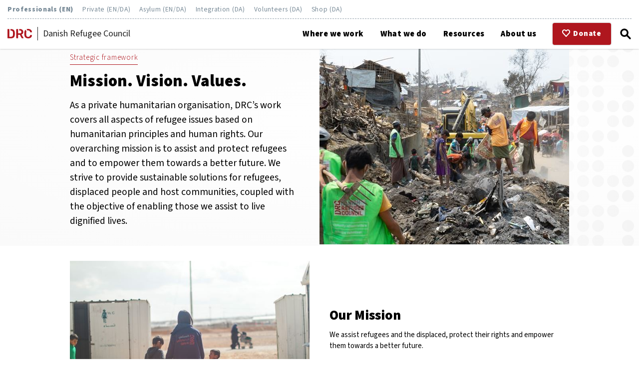

--- FILE ---
content_type: text/html; charset=utf-8
request_url: https://drc.ngo/about-us/strategic-framework/mission-vision-values/
body_size: 8296
content:


<!DOCTYPE html>
<html lang="en-US">

    <head>

        <meta charset="UTF-8">
<meta name="viewport" content="width=device-width, initial-scale=1.0">
<meta name="author" content="DRC Danish Refugee Council">

        
        <title>Mission. Vision. Values. | DRC Danish Refugee Council</title>

            <meta name="description" content="As a private humanitarian organisation, DRC’s work covers all aspects of refugee issues based on humanitarian principles and human rights. Our overarching mission is to assist and protect refugees and to empower them towards a better future. We strive to provide sustainable solutions for refugees, displaced people and host communities, coupled with the objective of enabling those we assist to live dignified lives.">



        
            <meta name="keywords" content="About us">


        
        <meta name="robots" content="index, follow">


        <link rel="canonical" href="https://pro.drc.ngo/about-us/strategic-framework/mission-vision-values/">



        <link rel="icon" href="/favicon.svg" type="image/svg+xml">


        <link rel="preconnect" href="https://fonts.googleapis.com">
<link rel="preconnect" href="https://fonts.gstatic.com" crossorigin>
<link href="https://fonts.googleapis.com/css2?family=Source+Sans+3:wght@300;400;600;900&display=swap" rel="stylesheet">

        

<link rel="stylesheet" type="text/css" href="https://drc.ngo/css/basics.css">
<link rel="stylesheet" type="text/css" href="https://drc.ngo/css/header_4.css?v=831672">
<link rel="stylesheet" type="text/css" href="https://drc.ngo/css/footer.css">
<link rel="stylesheet" type="text/css" href="https://drc.ngo/css/blocks.css">
<link rel="stylesheet" type="text/css" href="https://drc.ngo/css/extras.css">
<link rel="stylesheet" type="text/css" href="https://drc.ngo/css/libraries.css">
<link rel="stylesheet" type="text/css" href="https://drc.ngo/css/countries.css">

<link rel="stylesheet" type="text/css" href="/css/css.css">

        
<meta property="og:type" content="website" />

    <meta property="og:url" content="https://pro.drc.ngo/about-us/strategic-framework/mission-vision-values/" />


        <meta property="og:title" content="Mission. Vision. Values." />


        <meta property="og:description" content="As a private humanitarian organisation, DRC’s work covers all aspects of refugee issues based on humanitarian principles and human rights. Our overarching mission is to assist and protect refugees and to empower them towards a better future. We strive to provide sustainable solutions for refugees, displaced people and host communities, coupled with the objective of enabling those we assist to live dignified lives." />


        <meta property="og:image" content="https://pro.drc.ngo/media/whcdpprs/monsun2.jpg?anchor=center&amp;mode=crop&amp;width=1200&amp;height=630&amp;rnd=133058140551570000" />




        
        <meta name="google-site-verification" content="uY_LHKYBb6TpqP-c3ZsUNOVDDpUOtwD-NUziNFH-Nc8" />

<script type="application/ld+json">
{
  "@context": {
    "@vocab": "https://schema.org/",
    "name": {
      "@id": "name",
      "@container": "@language"
    }
  },
  "@type": "Organization",
  "url": "https://www.drc.ngo",
  "name": {
    "da": "Dansk Flygtningehjælp",
    "en": "Danish Refugee Council"
  },
  "sameAs": [
    "https://help.refugees.now",
    "https://hjælp.flygtninge.nu",
    "https://asyl.drc.ngo",
    "https://integration.drc.ngo",
    "https://frivillig.drc.ngo"
  ]
}
</script>

<!-- force Clarity into cookieless -->
<script>
  window.clarity = window.clarity || function(){ (window.clarity.q = window.clarity.q || []).push(arguments); };
  window.clarity("consent", false);
</script>

<!-- run Clarity -->
<script type="text/javascript">
    (function(c,l,a,r,i,t,y){
        c[a]=c[a]||function(){(c[a].q=c[a].q||[]).push(arguments)};
        t=l.createElement(r);t.async=1;t.src="https://www.clarity.ms/tag/"+i;
        y=l.getElementsByTagName(r)[0];y.parentNode.insertBefore(t,y);
    })(window, document, "clarity", "script", "on3vpgj0w2");
</script>

<script data-domain="drc.ngo" src="https://plausible.io/js/script.js" defer></script>

<script>
// Plausible search tracking
function plausibleSearchEvent() {

    // abort mission of the url does not contain 'search'
    if (!window.location.href.includes('search')) {
        return;
    }

    // get the value of the 'query' parameter from the URL
    const urlParams = new URLSearchParams(window.location.search);
    const query = urlParams.get('query');

    // If 'query' parameter exists, send the event to Plausible
    if (query) {
        window.plausible('_search', {
            props: {
                query: query
            }
        });
    }

    // confirm that the event was sent
    console.log('Plausible search event sent with query:', query);
}

// wait for the DOM to be fully loaded and the Plausible script to be ready before executing the function
document.addEventListener('DOMContentLoaded', function() {
    if (typeof window.plausible === 'function') {
        plausibleSearchEvent();
    } else {
        console.error('Plausible script not ready.');
    }
});
</script>


<script>
// track clicks to Help Refugees Now
window.addEventListener("DOMContentLoaded", function () {
    const helpLinks = document.querySelectorAll('a[href*="help.refugees.now"]');
    helpLinks.forEach(link => {
        link.addEventListener('click', function(event) {
            plausible("_clickHelpRefugeesNow");
        });
    });
});
</script>







    </head>

    <body>

        <style>

#actions a {
    text-decoration: none;
}


.page-head {
    padding-top: 6rem;
}


.page-head p {
    font-weight: 400;
}

label[for="language"],
button#openMenu,
button#openSearch,
button#openSites {
    position: relative;
    display: block;
    width: 1.6rem;
    height: 100%;
    padding: 0;
    background: transparent;
    border: 0;
    outline: 0;
    box-shadow: none;
    cursor: pointer;
}



label[for="language"] svg,
button#openMenu svg,
button#openSearch svg,
button#openSites svg {
    position: absolute;
    display: block;
    top: 50%;
    left: 50%;
    width: 100%;
    height: auto;
    transform: translate(-50%, -50%);
}



label[for="language"] {
    margin: 0 0 0 1rem;
}

button#openMenu {
    margin: 0 0 0 0.5rem;
}

button#openSearch {
    margin: 0 0 0 0.5rem;
}

button#openSites {
    margin: 0 0 0 0.4rem;
}



@media screen and (min-width:1000px) {
    label[for="language"],
    button#openMenu,
    button#openSearch,
    button#openSites {
        position: relative;
    }
}


@media screen and (max-width:1000px)
{


    button#openMenu {
        position: absolute;
        top: unset;
        right: 3.2rem;
        display: block !important;
        width: 1.6rem;
        height: 100%;
        border: 0;
        outline: 0;
        background: transparent;
    }


}




#main-menu {
    right: -100%;
}

#main-menu.open {
    right: 0;
}

@media screen and (min-width:600px)
{
    #openMenu, #closeMenu {display:none !important;}
}

@media screen and (max-width:1000px){
button#openSearch {
    position: absolute !important;
    right: 5.4rem;
    margin: 0;
}


label[for="language"] {
    position: absolute !important;
    margin: 0 0 0 1rem;
    right: 7.6rem;
    top:unset;
}

}

.event-item .signup {
    text-align: right;
}

</style>

        <header class="lite">
            <a href="#main" id="go-to-content" tabindex="0">Go to main content</a>

            <div id="sites">
    <a href="https://pro.drc.ngo" class="current">Professionals (EN)</a>
    <a href="https://help.refugees.now" target="_blank">Private (EN/DA)</a>
    <a href="https://asyl.drc.ngo/" target="_blank">Asylum (EN/DA)</a>
    <a href="https://integration.drc.ngo/" target="_blank">Integration (DA)</a>
    <a href="https://frivillig.drc.ngo/" target="_blank">Volunteers (DA)</a>
    <a href="https://shop.drc.ngo/" target="_blank">Shop (DA)</a>
</div>

<style>
    #sites {
        display: none;
    }
    @media (min-width: 1000px) {
    
        header {
            flex-wrap: wrap;
            height: auto;
            }
        header.scrolldown {
            top: -7rem;
            transition: var(--slow);
        }
        #sites {
            flex: 0 0 100%;
            display: block;
            height: auto;
            padding: 0 0 .5rem 0;
            margin: 0 0 .5rem 0;
            border-bottom: 1px dashed var(--matte-blue-80);
        }
        #sites > a {
            color: var(--matte-blue);
            font-weight: 400;
            font-size: .9rem;
            line-height: 1;
            letter-spacing: 0.05em;
            padding: 0;
            margin: 0 1rem 0 0;
            transition: var(--fast);
            text-decoration: none;
        }
        #sites > a.current {
            font-weight: 900;
        }
        #sites > a:hover {
            color: black;
        }

        button#openSites {
            display: none;
        }
    }
</style>
            
    <div id="home-logo">
        <a href="/" aria-label="Home">
            <svg xmlns="http://www.w3.org/2000/svg" viewBox="0 0 65.14 24.92">
                <path d="M65,16.34a.76.76,0,0,0-.53-.21H61.09a.89.89,0,0,0-.62.19,1.54,1.54,0,0,0-.34.67,4.82,4.82,0,0,1-1.8,3,5.78,5.78,0,0,1-3.34.89c-3.27,0-5-1.85-5.11-5.54,0-.67,0-1.65,0-2.94s0-2.25,0-2.88a7.63,7.63,0,0,1,.69-3.14L48.11,2.1l-.43.37A9.64,9.64,0,0,0,44.9,9.38c0,.65,0,1.68,0,3.11s0,2.43,0,3a9.66,9.66,0,0,0,2.76,6.94q2.6,2.44,7.33,2.44a12.36,12.36,0,0,0,5.31-1.06A8.43,8.43,0,0,0,63.82,21a7.6,7.6,0,0,0,1.32-4.11.58.58,0,0,0-.19-.52" />
                <path d="M55,4a5.78,5.78,0,0,1,3.36.89,4.92,4.92,0,0,1,1.78,3,1.44,1.44,0,0,0,.34.67.89.89,0,0,0,.62.19h3.33a.72.72,0,0,0,.49-.19.6.6,0,0,0,.23-.47V8.06A7.6,7.6,0,0,0,63.82,4,8.43,8.43,0,0,0,60.3,1.06,12.36,12.36,0,0,0,55,0a13.08,13.08,0,0,0-4.08.59L53,4.3A6.17,6.17,0,0,1,55,4" />
                <path d="M9.19.35H8v4H9a5.82,5.82,0,0,1,4.22,1.33,5.88,5.88,0,0,1,1.4,4.17c0,1.34.07,2.2.07,2.56s0,1.22-.07,2.6a6.13,6.13,0,0,1-1.33,4.26,5.65,5.65,0,0,1-4.12,1.28H4.84V.35h-4a.78.78,0,0,0-.6.24A.87.87,0,0,0,0,1.21V23.74a.81.81,0,0,0,.24.59.78.78,0,0,0,.58.24H9.36c3.41,0,5.93-.76,7.56-2.3s2.5-3.91,2.59-7.14c0-1.34.07-2.23.07-2.67s0-1.36-.07-2.7Q19.31.34,9.19.35" />
                <path d="M42.51,23.47l-5-8.83a6.7,6.7,0,0,0,3.36-2.47,7.24,7.24,0,0,0,1.2-4.24,6.85,6.85,0,0,0-2.38-5.61,10,10,0,0,0-6.6-2H31.4V4.22H33a4.43,4.43,0,0,1,3.09,1,3.51,3.51,0,0,1,1,2.72,3.38,3.38,0,0,1-1,2.68,4.48,4.48,0,0,1-3.09.92H28.25V.35h-4a.78.78,0,0,0-.6.24.87.87,0,0,0-.22.62V23.74a.82.82,0,0,0,.82.83h3.16a.84.84,0,0,0,.62-.24.81.81,0,0,0,.24-.59v-8.3H33l4.39,8.2a2.48,2.48,0,0,0,.54.67,1.28,1.28,0,0,0,.86.26H41.9a.71.71,0,0,0,.49-.2.7.7,0,0,0,.23-.52.82.82,0,0,0-.11-.38" />
            </svg>
        </a>
    </div>
    <div id="site-name">Danish Refugee Council</div>

            

<!--button-->
<button id="openMenu">
    <svg id="menutool-lines" class="menutools" xmlns="http://www.w3.org/2000/svg" viewBox="0 0 100 100">
    <defs>
    <style>
    #menutool-lines .line {
    fill: #fff;
    stroke: #000;
    stroke-miterlimit: 10;
    stroke-width: 16px;
    }
    </style>
    </defs>
    <line class="line" x1="10" y1="50" x2="90" y2="50"/>
    <line class="line" x1="10" y1="80" x2="90" y2="80"/>
    <line class="line" x1="10" y1="20" x2="90" y2="20"/>
    </svg>
</button>

<!--drawer-->
<nav id="main-menu">

    <button id="closeMenu">&raquo;</button>

    <ul>

            <li class="level-1">
                <a href="/where-we-work/">Where we work</a>



                    <input type="checkbox" id="Where we work">
                    <label for="Where we work">
                        <svg xmlns="http://www.w3.org/2000/svg" viewBox="0 0 500 265.57"><polygon points="250 265.57 0 15.57 15.57 0 250 234.43 484.43 0 500 15.57 250 265.57" /></svg>
                    </label>
                    <ul>
                            <li class="level-2"><a href="/where-we-work/europe/">Europe</a></li>
                            <li class="level-2"><a href="/where-we-work/asia/">Asia</a></li>
                            <li class="level-2"><a href="/where-we-work/middle-east/">Middle East</a></li>
                            <li class="level-2"><a href="/where-we-work/west-north-africa/">West &amp; North Africa</a></li>
                            <li class="level-2"><a href="/where-we-work/east-africa-great-lakes/">East Africa &amp; Great Lakes</a></li>
                            <li class="level-2"><a href="/where-we-work/americas/">Americas</a></li>
                    </ul>

            </li>
            <li class="level-1">
                <a href="/what-we-do/">What we do</a>



                    <input type="checkbox" id="What we do">
                    <label for="What we do">
                        <svg xmlns="http://www.w3.org/2000/svg" viewBox="0 0 500 265.57"><polygon points="250 265.57 0 15.57 15.57 0 250 234.43 484.43 0 500 15.57 250 265.57" /></svg>
                    </label>
                    <ul>
                            <li class="level-2"><a href="/what-we-do/core-sectors/">Core sectors</a></li>
                            <li class="level-2"><a href="/what-we-do/innovation/">Innovation</a></li>
                            <li class="level-2"><a href="/what-we-do/drc-standby-roster/">DRC Standby Roster</a></li>
                            <li class="level-2"><a href="/what-we-do/civil-society-engagement/">Civil Society Engagement</a></li>
                            <li class="level-2"><a href="/what-we-do/mixed-migration-centre/">Mixed Migration Centre</a></li>
                    </ul>

            </li>
            <li class="level-1">
                <a href="/resources/">Resources</a>



                    <input type="checkbox" id="Resources">
                    <label for="Resources">
                        <svg xmlns="http://www.w3.org/2000/svg" viewBox="0 0 500 265.57"><polygon points="250 265.57 0 15.57 15.57 0 250 234.43 484.43 0 500 15.57 250 265.57" /></svg>
                    </label>
                    <ul>
                            <li class="level-2"><a href="/resources/news/">News</a></li>
                            <li class="level-2"><a href="/resources/documents/">Documents</a></li>
                            <li class="level-2"><a href="/resources/tenders/">Tenders</a></li>
                            <li class="level-2"><a href="/resources/safety-trainings/">Safety trainings</a></li>
                    </ul>

            </li>
            <li class="level-1 current">
                <a href="/about-us/">About us</a>



                    <input type="checkbox" id="About us">
                    <label for="About us">
                        <svg xmlns="http://www.w3.org/2000/svg" viewBox="0 0 500 265.57"><polygon points="250 265.57 0 15.57 15.57 0 250 234.43 484.43 0 500 15.57 250 265.57" /></svg>
                    </label>
                    <ul>
                            <li class="level-2"><a href="/about-us/organisation/">Organisation</a></li>
                            <li class="level-2"><a href="/about-us/strategic-framework/">Strategic framework</a></li>
                            <li class="level-2"><a href="/about-us/partners-and-donors/">Partners and donors</a></li>
                            <li class="level-2"><a href="/about-us/work-with-us/">Work with us</a></li>
                            <li class="level-2"><a href="/about-us/contact/">Contact</a></li>
                    </ul>

            </li>

    </ul>

</nav>

<div class="overlay"></div>

<script>

    const menuOpen = document.getElementById('openMenu');
    const menuClose = document.getElementById('closeMenu');
    const menuOverlay = document.querySelector('nav#main-menu + .overlay');

    menuOpen.addEventListener('click', function()
    {
        openDrawer('main-menu');
    });
    
    menuClose.addEventListener('click', function()
    {
        closeDrawer('main-menu');
    });

    menuOverlay.addEventListener('click', function()
    {
        closeDrawer('main-menu');
    });
    
    function openDrawer(x)
    {
        document.getElementById(x).classList.add('open');
        document.getElementsByTagName('body')[0].classList.add('lock');
    }
    
    function closeDrawer(x)
    {
        document.getElementById(x).classList.remove('open');
        document.getElementsByTagName('body')[0].classList.remove('lock');
    }

</script>

            <div id="actions">
    <a href="https://help.refugees.now/" target="_blank">
        <svg xmlns="http://www.w3.org/2000/svg" viewBox="0 0 80.05 73.86"><path d="M22.31,0A21.58,21.58,0,0,0,6.43,6.91,24.5,24.5,0,0,0,6.43,40L36.34,72.25a5,5,0,0,0,7.06.28l.28-.28Q58.65,56.13,73.62,40A24.45,24.45,0,0,0,73.62,7,21.61,21.61,0,0,0,41.9,7l-1.84,2-1.91-2A21.51,21.51,0,0,0,22.31,0Zm0,9.75a11.62,11.62,0,0,1,8.53,4l5.53,6a5,5,0,0,0,7.06.27,3.57,3.57,0,0,0,.28-.27l5.5-5.94c4.94-5.32,12.16-5.32,17.1,0a14.66,14.66,0,0,1,0,19.47L40,61.5,13.74,33.19a14.66,14.66,0,0,1,0-19.47A11.68,11.68,0,0,1,22.31,9.75Z"></path></svg>
        <div>Donate</div>
    </a>
</div>

            <button id="openSearch" aria-label="Click to open search form">
    <svg id="menutool-search" class="menutools" xmlns="http://www.w3.org/2000/svg" viewBox="0 0 100 100">
    <defs>
    <style>
    #menutool-search .glass, #menutool-search .handle {
    fill: none;
    stroke: #000;
    stroke-miterlimit: 10;
    stroke-width: 14px;
    }
    #menutool-search .handle {
    stroke-linecap: round;
    }
    </style>
    </defs>
    <circle class="glass" cx="40.15" cy="40.15" r="27.65"/>
    <line class="handle" x1="59.71" y1="59.71" x2="87.5" y2="87.5"/>
    </svg>
</button> 

<form id="search-menu-form" name="search-form" action="/system/search" method="get" role="search">
    <button type="button" id="closeSearch">&raquo;</button>
    <label for="search-menu-field">Search this site</label>
    <input type="search" id="search-menu-field" name="query" placeholder="Enter your query here" />
    <button type="submit" id="search-menu-button" form="search-menu-form">Search</button>
</form>

<div class="overlay"></div>

<script>

    const searchOpen = document.getElementById('openSearch');
    const searchClose = document.getElementById('closeSearch');
    const searchOverlay = document.querySelector('#search-menu-form + .overlay');

    searchOpen.addEventListener('click', function()
    {
        openDrawer('search-menu-form');
    });
    
    searchClose.addEventListener('click', function()
    {
        closeDrawer('search-menu-form');
    });

    searchOverlay.addEventListener('click', function()
    {
        closeDrawer('search-menu-form');
    });
    
    function openDrawer(x)
    {
        document.getElementById(x).classList.add('open');
        document.getElementsByTagName('body')[0].classList.add('lock');
        var inputField = document.getElementById('search-menu-field');
        inputField.focus();
    }
    
    function closeDrawer(x)
    {
        document.getElementById(x).classList.remove('open');
        document.getElementsByTagName('body')[0].classList.remove('lock');
    }

</script>
            <button id="openSites" aria-label="Click to open list of DRC sites">
    <svg id="menutool-dots" class="menutools" xmlns="http://www.w3.org/2000/svg" viewBox="0 0 100 100">
    <defs>
    <style>
    #menutool-dots .dot {
    stroke-width: 0px;
    }
    </style>
    </defs>
    <circle class="dot" cx="50" cy="50" r="10"/>
    <circle class="dot" cx="50" cy="20" r="10"/>
    <circle class="dot" cx="20" cy="20" r="10"/>
    <circle class="dot" cx="20" cy="50" r="10"/>
    <circle class="dot" cx="20" cy="80" r="10"/>
    <circle class="dot" cx="50" cy="80" r="10"/>
    <circle class="dot" cx="80" cy="80" r="10"/>
    <circle class="dot" cx="80" cy="50" r="10"/>
    <circle class="dot" cx="80" cy="20" r="10"/>
    </svg>    
</button> 

<nav id="sites-menu">

    <button id="closeSites">&raquo;</button>

    <div>Our sites</div>

        <ul class="groups">
            <li>
                <div>English sites</div>
            
                <ul class="sites">
                    <li>
                        <a href="https://help.drc.ngo/en" target="_blank" aria-label="Go to Help"></a>
                        <div>Help</div>
                        <div>Read about our work and support people on the move.</div>
                    </li>
                    <li>
                        <a href="https://www.asyl.drc.ngo/en/" target="_blank" aria-label="Go to Asylum"></a>
                        <div>Asylum</div>
                        <div>Counselling on asylum, return and repatriation</div>
                    </li>
                </ul>
            </li>
            <li>
                <div>Danske sites</div>
            
                <ul class="sites">
                    <li>
                        <a href="https://help.drc.ngo/da" target="_blank" aria-label="Go to Help"></a>
                        <div>Help</div>
                        <div>L&#230;s om vores arbejde for verdens flygtninge og st&#248;t.</div>
                    </li>
                    <li>
                        <a href="https://shop.drc.ngo" target="_blank" aria-label="Go to Shop"></a>
                        <div>Shop</div>
                        <div>K&#248;b en T-shirt, kop eller plakat.</div>
                    </li>
                    <li>
                        <a href="https://asyl.drc.ngo" target="_blank" aria-label="Go to Asyl"></a>
                        <div>Asyl</div>
                        <div>R&#229;dgivning om asyl i Danmark.</div>
                    </li>
                    <li>
                        <a href="https://integration.drc.ngo" target="_blank" aria-label="Go to Integration"></a>
                        <div>Integration</div>
                        <div>R&#229;dgivning om integration for kommuner med mere.</div>
                    </li>
                    <li>
                        <a href="https://frivillig.drc.ngo" target="_blank" aria-label="Go to Frivillig"></a>
                        <div>Frivillig</div>
                        <div>Bliv frivillig i Dansk Flygtningehj&#230;lp og g&#248;r en forskel for andre mennesker.</div>
                    </li>
                </ul>
            </li>
        </ul>

</nav>
<div class="overlay"></div>


<script>

    const sitesOpen = document.getElementById('openSites');
    const sitesClose = document.getElementById('closeSites');
    const sitesOverlay = document.querySelector('nav#sites-menu + .overlay');

    sitesOpen.addEventListener('click', function()
    {
        openDrawer('sites-menu');
    });
    
    sitesClose.addEventListener('click', function()
    {
        closeDrawer('sites-menu');
    });

    sitesOverlay.addEventListener('click', function()
    {
        closeDrawer('sites-menu');
    });
    
    function openDrawer(x)
    {
        document.getElementById(x).classList.add('open');
        document.getElementsByTagName('body')[0].classList.add('lock');
    }
    
    function closeDrawer(x)
    {
        document.getElementById(x).classList.remove('open');
        document.getElementsByTagName('body')[0].classList.remove('lock');
    }

</script>

        </header>

        

<main id="main" class="page">
    
<section class="page-head classic lite">
    
    <div class="txt">

                <a href="/about-us/strategic-framework/" class="parent">Strategic framework</a>


            <h1>Mission. Vision. Values.</h1>

            <p>As a private humanitarian organisation, DRC’s work covers all aspects of refugee issues based on humanitarian principles and human rights. Our overarching mission is to assist and protect refugees and to empower them towards a better future. We strive to provide sustainable solutions for refugees, displaced people and host communities, coupled with the objective of enabling those we assist to live dignified lives.</p>

    </div>

        <picture>
            <img src="/media/whcdpprs/monsun2.jpg?anchor=center&amp;mode=crop&amp;quality=80&amp;width=500&amp;height=500&amp;rnd=133058140551570000" alt="">


        </picture>

</section>
    


                <section class="side-by-side">
                            <picture class="scroll-effect">
                                <source media="(min-width:800px)" srcset="/media/vo0fkw4i/jordan.jpg?anchor=center&amp;mode=crop&amp;quality=80&amp;width=600&amp;height=600&amp;rnd=133057992940530000">
                                <img src="/media/vo0fkw4i/jordan.jpg?anchor=center&amp;mode=crop&amp;quality=80&amp;width=400&amp;height=400&amp;rnd=133057992940530000" alt="Our Mission">
                            </picture>

                    <article>
                                                    <h2>Our Mission</h2>
                        <p>We assist refugees and the displaced, protect their rights and empower them towards a better future.</p>
<h2>Our Vision</h2>
<p>A dignified life for all displaced.</p>                    </article>
                </section>
                <section class="rich-text two-col">
                                            <h2>Our Values&#160;</h2>
                    <h3>Humanitarian approach</h3>
<p>The right to a dignified life takes precedence over politics and principles. DRC insists on the right of the individual to receive humanitarian aid and on our right and duty to provide such aid, whenever possible, regardless of political circumstance. This means that our advocacy will sometimes be subordinate to our duty to help save lives, and that we will always provide assistance, regardless of whether such an effort could be interpreted politically.</p>
<p>Moreover, in all of our interactions we insist on the dignity and autonomous right of the individual to use their abilities in shaping their lives as they see fit.</p>
<h3>Respect</h3>
<p>Our belief in the equal rights of all human beings. DRC takes a rights-based approach to its work. We work to ensure that all displaced persons can enjoy the rights, protections, and opportunities guaranteed to them in applicable conventions and laws, and seek to combat discrimination in all forms.</p>
<p>In Denmark and elsewhere, we work to ensure that authorities and the international community fully adhere to their responsibilities towards people in distress, and we assist until these authorities are able to manage their responsibilities independently.</p>
<h3>Independence and neutrality</h3>
<p>DRC works exclusively on the basis of its mandate towards the displaced. DRC focuses on issues concerning refugees and displaced persons, remaining strictly neutral when it comes to party politics. This also means that in conflict settings our humanitarian work is predicated on the principle of independence and neutrality in regard to the conflicting parties.</p>
<h3>Inclusion</h3>
<p>DRC wishes to carry out its initiatives in a climate of respect and collaboration with the people we are trying to help, thereby ensuring that they are empowered by the interaction. This means that we ask beneficiaries for their consensual participation in the planning and implementation of interventions, as well as their perspectives in assessing the outcomes.</p>
<p>Our collaborations with people in distress ultimately seek to utilize and strengthen their ability to cope without assistance in the future.</p>
<h3>Honesty and transparency</h3>
<p>DRC is accountable to the people we help, those that support us, and those with whom we collaborate.This means that we are honest and open about what we do and about the choices we make, and if a situation may exceed our ability to provide help.</p>
<p>We strive for successful and responsible joint efforts with all beneficiaries, donors, partners and others.</p>                </section>

    


    <section class="page-foot">
        <div class="tags show">
            <span>Read more about </span>

            
                    <a class="tag" href="/system/similar/?query=About+us">About us</a>

        </div>
    </section>

</main>

        <footer id="footer">
            <div id="copyright">&copy; 2026 DRC Danish Refugee Council</div>

            <ul id="legal" class="legal">

    <li>
        <button id="PiwikPROConsentForm-open-consent-form">Cookie Settings</button>
    </li>
    
                <li><a href="https://www.drc.ngo/privacy/" target="_blank">Privacy Policy</a></li>
                <li><a href="https://drc.ngo/accessibility" target="_blank">Accessibility</a></li>
                <li><a href="https://www.drc.ngo/code-of-conduct" target="_blank">Code of Conduct</a></li>
                <li><a href="https://www.drc.ngo/terms/" target="_blank">Terms of Use</a></li>


</ul>

<style>
#PiwikPROConsentForm-open-consent-form {
    display: block;
    color: inherit;
    text-decoration: none;
    padding: .5rem 1rem;
    margin: 0;
    font-family: 'source sans 3', sans-serif;
    font-weight: 400;
    font-size: .9rem;
    letter-spacing: .05rem;
    line-height: 1.5;
    border: none; 
    background: none; 
    cursor: pointer;
}

#PiwikPROConsentForm-open-consent-form:hover {
    color: var(--drc-red);
}

</style>
                    <ul id="social" class="social">

                <li class="facebook"><a href="https://www.facebook.com/danishrefugeecouncil" target="_blank" aria-label="facebook"></a></li>
                <li class="instagram"><a href="https://www.instagram.com/danishrefugeecouncil" target="_blank" aria-label="instagram"></a></li>
                <li class="linkedin"><a href="https://www.linkedin.com/company/danish-refugee-council" target="_blank" aria-label="linkedin"></a></li>
                <li class="twitter"><a href="https://twitter.com/drc_ngo" target="_blank" aria-label="twitter"></a></li>

        </ul>



        </footer>

        <script id="BodyLock" src="/scripts/body-lock-unlock.js" type="text/javascript"></script>
        <script id="MenuToggles" src="/scripts/menu-toggles.js" type="text/javascript"></script>
        <script id="ScrollUpDown" src="/scripts/scroll-up-down.js" type="text/javascript"></script>
        <script id="ScrollInOut" src="/scripts/scroll-effect.js" type="text/javascript"></script>

    <script defer src="https://static.cloudflareinsights.com/beacon.min.js/vcd15cbe7772f49c399c6a5babf22c1241717689176015" integrity="sha512-ZpsOmlRQV6y907TI0dKBHq9Md29nnaEIPlkf84rnaERnq6zvWvPUqr2ft8M1aS28oN72PdrCzSjY4U6VaAw1EQ==" data-cf-beacon='{"version":"2024.11.0","token":"29c56c3db3ee44ed89f5467df3402679","server_timing":{"name":{"cfCacheStatus":true,"cfEdge":true,"cfExtPri":true,"cfL4":true,"cfOrigin":true,"cfSpeedBrain":true},"location_startswith":null}}' crossorigin="anonymous"></script>
</body>

</html>

--- FILE ---
content_type: image/svg+xml
request_url: https://drc.ngo/media/2dlf0yis/instagram.svg
body_size: 481
content:
<svg xmlns="http://www.w3.org/2000/svg" viewBox="0 0 503.84 503.84"><defs><style>.a{fill:#fff;}</style></defs><path class="a" d="M251.92,45.39c67.27,0,75.23.26,101.8,1.47,24.56,1.12,37.9,5.22,46.78,8.67a78,78,0,0,1,29,18.85,78,78,0,0,1,18.85,29c3.45,8.88,7.55,22.22,8.67,46.78,1.21,26.57,1.47,34.53,1.47,101.8s-.26,75.23-1.47,101.8c-1.12,24.56-5.22,37.9-8.67,46.78a83.51,83.51,0,0,1-47.81,47.81c-8.88,3.45-22.22,7.55-46.78,8.67-26.56,1.21-34.53,1.47-101.8,1.47s-75.24-.26-101.8-1.47c-24.56-1.12-37.9-5.22-46.78-8.67a78,78,0,0,1-29-18.85,78,78,0,0,1-18.85-29c-3.45-8.88-7.55-22.22-8.67-46.78-1.21-26.57-1.47-34.53-1.47-101.8s.26-75.23,1.47-101.8c1.12-24.56,5.22-37.9,8.67-46.78a78,78,0,0,1,18.85-29,78,78,0,0,1,29-18.85c8.88-3.45,22.22-7.55,46.78-8.67,26.57-1.21,34.53-1.47,101.8-1.47m0-45.39c-68.42,0-77,.29-103.87,1.52S102.93,7,86.9,13.23A123.52,123.52,0,0,0,42.28,42.28a123.52,123.52,0,0,0-29,44.62C7,102.93,2.74,121.24,1.52,148.05S0,183.5,0,251.92s.29,77,1.52,103.87S7,400.91,13.23,416.94a123.52,123.52,0,0,0,29.05,44.62A123.68,123.68,0,0,0,86.9,490.62c16,6.22,34.34,10.48,61.15,11.71s35.45,1.51,103.87,1.51,77-.29,103.87-1.51,45.12-5.49,61.15-11.71a128.85,128.85,0,0,0,73.68-73.68c6.22-16,10.48-34.34,11.71-61.15s1.51-35.45,1.51-103.87-.29-77-1.51-103.87-5.49-45.12-11.71-61.15a123.68,123.68,0,0,0-29.06-44.62,123.52,123.52,0,0,0-44.62-29C400.91,7,382.6,2.74,355.79,1.52S320.34,0,251.92,0Z"/><path class="a" d="M251.92,122.56A129.37,129.37,0,1,0,381.29,251.92,129.35,129.35,0,0,0,251.92,122.56Zm0,213.33a84,84,0,1,1,84-84A84,84,0,0,1,251.92,335.89Z"/><circle class="a" cx="386.4" cy="117.44" r="30.23"/></svg>

--- FILE ---
content_type: image/svg+xml
request_url: https://drc.ngo/media/at0fvxid/twitter.svg
body_size: 57
content:
<svg xmlns="http://www.w3.org/2000/svg" viewBox="0 0 246.15 200.01"><defs><style>.a{fill:#fff;}</style></defs><path class="a" d="M221,49.79c.15,2.17.15,4.34.15,6.53C221.1,123.05,170.3,200,77.41,200v0A143,143,0,0,1,0,177.33a102.73,102.73,0,0,0,12,.73A101.41,101.41,0,0,0,74.74,156.4a50.56,50.56,0,0,1-47.18-35.07,50.34,50.34,0,0,0,22.8-.87A50.51,50.51,0,0,1,9.85,71v-.64a50.18,50.18,0,0,0,22.92,6.32A50.56,50.56,0,0,1,17.14,9.21,143.33,143.33,0,0,0,121.22,62a50.55,50.55,0,0,1,86.06-46.06A101.34,101.34,0,0,0,239.35,3.65a50.69,50.69,0,0,1-22.2,27.93,100.43,100.43,0,0,0,29-7.95A102.59,102.59,0,0,1,221,49.79Z"/></svg>